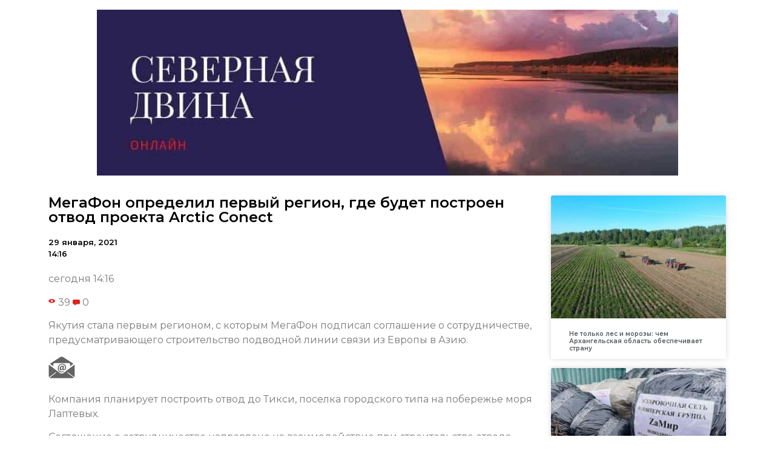

--- FILE ---
content_type: text/html; charset=UTF-8
request_url: https://sevdvina.online/2021/01/29/%D0%BC%D0%B5%D0%B3%D0%B0%D1%84%D0%BE%D0%BD-%D0%BE%D0%BF%D1%80%D0%B5%D0%B4%D0%B5%D0%BB%D0%B8%D0%BB-%D0%BF%D0%B5%D1%80%D0%B2%D1%8B%D0%B9-%D1%80%D0%B5%D0%B3%D0%B8%D0%BE%D0%BD-%D0%B3%D0%B4%D0%B5-%D0%B1/
body_size: 11248
content:
<!doctype html>
<html lang="ru-RU">
<head>
	<meta charset="UTF-8">
		<meta name="viewport" content="width=device-width, initial-scale=1">
	<link rel="profile" href="https://gmpg.org/xfn/11">
	<title>МегаФон определил первый регион, где будет построен отвод проекта Arctic Conect &#8212; Северная Двина онлайн</title>
<meta name='robots' content='max-image-preview:large' />
<link rel="alternate" type="application/rss+xml" title="Северная Двина онлайн &raquo; Лента" href="https://sevdvina.online/feed/" />
<link rel="alternate" type="application/rss+xml" title="Северная Двина онлайн &raquo; Лента комментариев" href="https://sevdvina.online/comments/feed/" />
<link rel="alternate" type="application/rss+xml" title="Северная Двина онлайн &raquo; Лента комментариев к &laquo;МегаФон определил первый регион, где будет построен отвод проекта Arctic Conect&raquo;" href="https://sevdvina.online/2021/01/29/%d0%bc%d0%b5%d0%b3%d0%b0%d1%84%d0%be%d0%bd-%d0%be%d0%bf%d1%80%d0%b5%d0%b4%d0%b5%d0%bb%d0%b8%d0%bb-%d0%bf%d0%b5%d1%80%d0%b2%d1%8b%d0%b9-%d1%80%d0%b5%d0%b3%d0%b8%d0%be%d0%bd-%d0%b3%d0%b4%d0%b5-%d0%b1/feed/" />
<script type="text/javascript">
/* <![CDATA[ */
window._wpemojiSettings = {"baseUrl":"https:\/\/s.w.org\/images\/core\/emoji\/15.0.3\/72x72\/","ext":".png","svgUrl":"https:\/\/s.w.org\/images\/core\/emoji\/15.0.3\/svg\/","svgExt":".svg","source":{"concatemoji":"https:\/\/sevdvina.online\/wp-includes\/js\/wp-emoji-release.min.js?ver=6.6.4"}};
/*! This file is auto-generated */
!function(i,n){var o,s,e;function c(e){try{var t={supportTests:e,timestamp:(new Date).valueOf()};sessionStorage.setItem(o,JSON.stringify(t))}catch(e){}}function p(e,t,n){e.clearRect(0,0,e.canvas.width,e.canvas.height),e.fillText(t,0,0);var t=new Uint32Array(e.getImageData(0,0,e.canvas.width,e.canvas.height).data),r=(e.clearRect(0,0,e.canvas.width,e.canvas.height),e.fillText(n,0,0),new Uint32Array(e.getImageData(0,0,e.canvas.width,e.canvas.height).data));return t.every(function(e,t){return e===r[t]})}function u(e,t,n){switch(t){case"flag":return n(e,"\ud83c\udff3\ufe0f\u200d\u26a7\ufe0f","\ud83c\udff3\ufe0f\u200b\u26a7\ufe0f")?!1:!n(e,"\ud83c\uddfa\ud83c\uddf3","\ud83c\uddfa\u200b\ud83c\uddf3")&&!n(e,"\ud83c\udff4\udb40\udc67\udb40\udc62\udb40\udc65\udb40\udc6e\udb40\udc67\udb40\udc7f","\ud83c\udff4\u200b\udb40\udc67\u200b\udb40\udc62\u200b\udb40\udc65\u200b\udb40\udc6e\u200b\udb40\udc67\u200b\udb40\udc7f");case"emoji":return!n(e,"\ud83d\udc26\u200d\u2b1b","\ud83d\udc26\u200b\u2b1b")}return!1}function f(e,t,n){var r="undefined"!=typeof WorkerGlobalScope&&self instanceof WorkerGlobalScope?new OffscreenCanvas(300,150):i.createElement("canvas"),a=r.getContext("2d",{willReadFrequently:!0}),o=(a.textBaseline="top",a.font="600 32px Arial",{});return e.forEach(function(e){o[e]=t(a,e,n)}),o}function t(e){var t=i.createElement("script");t.src=e,t.defer=!0,i.head.appendChild(t)}"undefined"!=typeof Promise&&(o="wpEmojiSettingsSupports",s=["flag","emoji"],n.supports={everything:!0,everythingExceptFlag:!0},e=new Promise(function(e){i.addEventListener("DOMContentLoaded",e,{once:!0})}),new Promise(function(t){var n=function(){try{var e=JSON.parse(sessionStorage.getItem(o));if("object"==typeof e&&"number"==typeof e.timestamp&&(new Date).valueOf()<e.timestamp+604800&&"object"==typeof e.supportTests)return e.supportTests}catch(e){}return null}();if(!n){if("undefined"!=typeof Worker&&"undefined"!=typeof OffscreenCanvas&&"undefined"!=typeof URL&&URL.createObjectURL&&"undefined"!=typeof Blob)try{var e="postMessage("+f.toString()+"("+[JSON.stringify(s),u.toString(),p.toString()].join(",")+"));",r=new Blob([e],{type:"text/javascript"}),a=new Worker(URL.createObjectURL(r),{name:"wpTestEmojiSupports"});return void(a.onmessage=function(e){c(n=e.data),a.terminate(),t(n)})}catch(e){}c(n=f(s,u,p))}t(n)}).then(function(e){for(var t in e)n.supports[t]=e[t],n.supports.everything=n.supports.everything&&n.supports[t],"flag"!==t&&(n.supports.everythingExceptFlag=n.supports.everythingExceptFlag&&n.supports[t]);n.supports.everythingExceptFlag=n.supports.everythingExceptFlag&&!n.supports.flag,n.DOMReady=!1,n.readyCallback=function(){n.DOMReady=!0}}).then(function(){return e}).then(function(){var e;n.supports.everything||(n.readyCallback(),(e=n.source||{}).concatemoji?t(e.concatemoji):e.wpemoji&&e.twemoji&&(t(e.twemoji),t(e.wpemoji)))}))}((window,document),window._wpemojiSettings);
/* ]]> */
</script>
<style id='wp-emoji-styles-inline-css' type='text/css'>

	img.wp-smiley, img.emoji {
		display: inline !important;
		border: none !important;
		box-shadow: none !important;
		height: 1em !important;
		width: 1em !important;
		margin: 0 0.07em !important;
		vertical-align: -0.1em !important;
		background: none !important;
		padding: 0 !important;
	}
</style>
<link rel='stylesheet' id='wp-block-library-css' href='https://sevdvina.online/wp-includes/css/dist/block-library/style.min.css?ver=6.6.4' type='text/css' media='all' />
<style id='classic-theme-styles-inline-css' type='text/css'>
/*! This file is auto-generated */
.wp-block-button__link{color:#fff;background-color:#32373c;border-radius:9999px;box-shadow:none;text-decoration:none;padding:calc(.667em + 2px) calc(1.333em + 2px);font-size:1.125em}.wp-block-file__button{background:#32373c;color:#fff;text-decoration:none}
</style>
<style id='global-styles-inline-css' type='text/css'>
:root{--wp--preset--aspect-ratio--square: 1;--wp--preset--aspect-ratio--4-3: 4/3;--wp--preset--aspect-ratio--3-4: 3/4;--wp--preset--aspect-ratio--3-2: 3/2;--wp--preset--aspect-ratio--2-3: 2/3;--wp--preset--aspect-ratio--16-9: 16/9;--wp--preset--aspect-ratio--9-16: 9/16;--wp--preset--color--black: #000000;--wp--preset--color--cyan-bluish-gray: #abb8c3;--wp--preset--color--white: #ffffff;--wp--preset--color--pale-pink: #f78da7;--wp--preset--color--vivid-red: #cf2e2e;--wp--preset--color--luminous-vivid-orange: #ff6900;--wp--preset--color--luminous-vivid-amber: #fcb900;--wp--preset--color--light-green-cyan: #7bdcb5;--wp--preset--color--vivid-green-cyan: #00d084;--wp--preset--color--pale-cyan-blue: #8ed1fc;--wp--preset--color--vivid-cyan-blue: #0693e3;--wp--preset--color--vivid-purple: #9b51e0;--wp--preset--gradient--vivid-cyan-blue-to-vivid-purple: linear-gradient(135deg,rgba(6,147,227,1) 0%,rgb(155,81,224) 100%);--wp--preset--gradient--light-green-cyan-to-vivid-green-cyan: linear-gradient(135deg,rgb(122,220,180) 0%,rgb(0,208,130) 100%);--wp--preset--gradient--luminous-vivid-amber-to-luminous-vivid-orange: linear-gradient(135deg,rgba(252,185,0,1) 0%,rgba(255,105,0,1) 100%);--wp--preset--gradient--luminous-vivid-orange-to-vivid-red: linear-gradient(135deg,rgba(255,105,0,1) 0%,rgb(207,46,46) 100%);--wp--preset--gradient--very-light-gray-to-cyan-bluish-gray: linear-gradient(135deg,rgb(238,238,238) 0%,rgb(169,184,195) 100%);--wp--preset--gradient--cool-to-warm-spectrum: linear-gradient(135deg,rgb(74,234,220) 0%,rgb(151,120,209) 20%,rgb(207,42,186) 40%,rgb(238,44,130) 60%,rgb(251,105,98) 80%,rgb(254,248,76) 100%);--wp--preset--gradient--blush-light-purple: linear-gradient(135deg,rgb(255,206,236) 0%,rgb(152,150,240) 100%);--wp--preset--gradient--blush-bordeaux: linear-gradient(135deg,rgb(254,205,165) 0%,rgb(254,45,45) 50%,rgb(107,0,62) 100%);--wp--preset--gradient--luminous-dusk: linear-gradient(135deg,rgb(255,203,112) 0%,rgb(199,81,192) 50%,rgb(65,88,208) 100%);--wp--preset--gradient--pale-ocean: linear-gradient(135deg,rgb(255,245,203) 0%,rgb(182,227,212) 50%,rgb(51,167,181) 100%);--wp--preset--gradient--electric-grass: linear-gradient(135deg,rgb(202,248,128) 0%,rgb(113,206,126) 100%);--wp--preset--gradient--midnight: linear-gradient(135deg,rgb(2,3,129) 0%,rgb(40,116,252) 100%);--wp--preset--font-size--small: 13px;--wp--preset--font-size--medium: 20px;--wp--preset--font-size--large: 36px;--wp--preset--font-size--x-large: 42px;--wp--preset--spacing--20: 0.44rem;--wp--preset--spacing--30: 0.67rem;--wp--preset--spacing--40: 1rem;--wp--preset--spacing--50: 1.5rem;--wp--preset--spacing--60: 2.25rem;--wp--preset--spacing--70: 3.38rem;--wp--preset--spacing--80: 5.06rem;--wp--preset--shadow--natural: 6px 6px 9px rgba(0, 0, 0, 0.2);--wp--preset--shadow--deep: 12px 12px 50px rgba(0, 0, 0, 0.4);--wp--preset--shadow--sharp: 6px 6px 0px rgba(0, 0, 0, 0.2);--wp--preset--shadow--outlined: 6px 6px 0px -3px rgba(255, 255, 255, 1), 6px 6px rgba(0, 0, 0, 1);--wp--preset--shadow--crisp: 6px 6px 0px rgba(0, 0, 0, 1);}:where(.is-layout-flex){gap: 0.5em;}:where(.is-layout-grid){gap: 0.5em;}body .is-layout-flex{display: flex;}.is-layout-flex{flex-wrap: wrap;align-items: center;}.is-layout-flex > :is(*, div){margin: 0;}body .is-layout-grid{display: grid;}.is-layout-grid > :is(*, div){margin: 0;}:where(.wp-block-columns.is-layout-flex){gap: 2em;}:where(.wp-block-columns.is-layout-grid){gap: 2em;}:where(.wp-block-post-template.is-layout-flex){gap: 1.25em;}:where(.wp-block-post-template.is-layout-grid){gap: 1.25em;}.has-black-color{color: var(--wp--preset--color--black) !important;}.has-cyan-bluish-gray-color{color: var(--wp--preset--color--cyan-bluish-gray) !important;}.has-white-color{color: var(--wp--preset--color--white) !important;}.has-pale-pink-color{color: var(--wp--preset--color--pale-pink) !important;}.has-vivid-red-color{color: var(--wp--preset--color--vivid-red) !important;}.has-luminous-vivid-orange-color{color: var(--wp--preset--color--luminous-vivid-orange) !important;}.has-luminous-vivid-amber-color{color: var(--wp--preset--color--luminous-vivid-amber) !important;}.has-light-green-cyan-color{color: var(--wp--preset--color--light-green-cyan) !important;}.has-vivid-green-cyan-color{color: var(--wp--preset--color--vivid-green-cyan) !important;}.has-pale-cyan-blue-color{color: var(--wp--preset--color--pale-cyan-blue) !important;}.has-vivid-cyan-blue-color{color: var(--wp--preset--color--vivid-cyan-blue) !important;}.has-vivid-purple-color{color: var(--wp--preset--color--vivid-purple) !important;}.has-black-background-color{background-color: var(--wp--preset--color--black) !important;}.has-cyan-bluish-gray-background-color{background-color: var(--wp--preset--color--cyan-bluish-gray) !important;}.has-white-background-color{background-color: var(--wp--preset--color--white) !important;}.has-pale-pink-background-color{background-color: var(--wp--preset--color--pale-pink) !important;}.has-vivid-red-background-color{background-color: var(--wp--preset--color--vivid-red) !important;}.has-luminous-vivid-orange-background-color{background-color: var(--wp--preset--color--luminous-vivid-orange) !important;}.has-luminous-vivid-amber-background-color{background-color: var(--wp--preset--color--luminous-vivid-amber) !important;}.has-light-green-cyan-background-color{background-color: var(--wp--preset--color--light-green-cyan) !important;}.has-vivid-green-cyan-background-color{background-color: var(--wp--preset--color--vivid-green-cyan) !important;}.has-pale-cyan-blue-background-color{background-color: var(--wp--preset--color--pale-cyan-blue) !important;}.has-vivid-cyan-blue-background-color{background-color: var(--wp--preset--color--vivid-cyan-blue) !important;}.has-vivid-purple-background-color{background-color: var(--wp--preset--color--vivid-purple) !important;}.has-black-border-color{border-color: var(--wp--preset--color--black) !important;}.has-cyan-bluish-gray-border-color{border-color: var(--wp--preset--color--cyan-bluish-gray) !important;}.has-white-border-color{border-color: var(--wp--preset--color--white) !important;}.has-pale-pink-border-color{border-color: var(--wp--preset--color--pale-pink) !important;}.has-vivid-red-border-color{border-color: var(--wp--preset--color--vivid-red) !important;}.has-luminous-vivid-orange-border-color{border-color: var(--wp--preset--color--luminous-vivid-orange) !important;}.has-luminous-vivid-amber-border-color{border-color: var(--wp--preset--color--luminous-vivid-amber) !important;}.has-light-green-cyan-border-color{border-color: var(--wp--preset--color--light-green-cyan) !important;}.has-vivid-green-cyan-border-color{border-color: var(--wp--preset--color--vivid-green-cyan) !important;}.has-pale-cyan-blue-border-color{border-color: var(--wp--preset--color--pale-cyan-blue) !important;}.has-vivid-cyan-blue-border-color{border-color: var(--wp--preset--color--vivid-cyan-blue) !important;}.has-vivid-purple-border-color{border-color: var(--wp--preset--color--vivid-purple) !important;}.has-vivid-cyan-blue-to-vivid-purple-gradient-background{background: var(--wp--preset--gradient--vivid-cyan-blue-to-vivid-purple) !important;}.has-light-green-cyan-to-vivid-green-cyan-gradient-background{background: var(--wp--preset--gradient--light-green-cyan-to-vivid-green-cyan) !important;}.has-luminous-vivid-amber-to-luminous-vivid-orange-gradient-background{background: var(--wp--preset--gradient--luminous-vivid-amber-to-luminous-vivid-orange) !important;}.has-luminous-vivid-orange-to-vivid-red-gradient-background{background: var(--wp--preset--gradient--luminous-vivid-orange-to-vivid-red) !important;}.has-very-light-gray-to-cyan-bluish-gray-gradient-background{background: var(--wp--preset--gradient--very-light-gray-to-cyan-bluish-gray) !important;}.has-cool-to-warm-spectrum-gradient-background{background: var(--wp--preset--gradient--cool-to-warm-spectrum) !important;}.has-blush-light-purple-gradient-background{background: var(--wp--preset--gradient--blush-light-purple) !important;}.has-blush-bordeaux-gradient-background{background: var(--wp--preset--gradient--blush-bordeaux) !important;}.has-luminous-dusk-gradient-background{background: var(--wp--preset--gradient--luminous-dusk) !important;}.has-pale-ocean-gradient-background{background: var(--wp--preset--gradient--pale-ocean) !important;}.has-electric-grass-gradient-background{background: var(--wp--preset--gradient--electric-grass) !important;}.has-midnight-gradient-background{background: var(--wp--preset--gradient--midnight) !important;}.has-small-font-size{font-size: var(--wp--preset--font-size--small) !important;}.has-medium-font-size{font-size: var(--wp--preset--font-size--medium) !important;}.has-large-font-size{font-size: var(--wp--preset--font-size--large) !important;}.has-x-large-font-size{font-size: var(--wp--preset--font-size--x-large) !important;}
:where(.wp-block-post-template.is-layout-flex){gap: 1.25em;}:where(.wp-block-post-template.is-layout-grid){gap: 1.25em;}
:where(.wp-block-columns.is-layout-flex){gap: 2em;}:where(.wp-block-columns.is-layout-grid){gap: 2em;}
:root :where(.wp-block-pullquote){font-size: 1.5em;line-height: 1.6;}
</style>
<link rel='stylesheet' id='hello-elementor-css' href='https://sevdvina.online/wp-content/themes/hello-elementor/style.min.css?ver=2.5.0' type='text/css' media='all' />
<link rel='stylesheet' id='hello-elementor-theme-style-css' href='https://sevdvina.online/wp-content/themes/hello-elementor/theme.min.css?ver=2.5.0' type='text/css' media='all' />
<link rel='stylesheet' id='elementor-icons-css' href='https://sevdvina.online/wp-content/plugins/elementor/assets/lib/eicons/css/elementor-icons.min.css?ver=5.15.0' type='text/css' media='all' />
<link rel='stylesheet' id='elementor-frontend-legacy-css' href='https://sevdvina.online/wp-content/plugins/elementor/assets/css/frontend-legacy.min.css?ver=3.6.6' type='text/css' media='all' />
<link rel='stylesheet' id='elementor-frontend-css' href='https://sevdvina.online/wp-content/plugins/elementor/assets/css/frontend.min.css?ver=3.6.6' type='text/css' media='all' />
<link rel='stylesheet' id='elementor-post-4-css' href='https://sevdvina.online/wp-content/uploads/sites/9/elementor/css/post-4.css?ver=1655381852' type='text/css' media='all' />
<link rel='stylesheet' id='elementor-pro-css' href='https://sevdvina.online/wp-content/plugins/elementor-pro/assets/css/frontend.min.css?ver=3.0.10' type='text/css' media='all' />
<link rel='stylesheet' id='elementor-global-css' href='https://sevdvina.online/wp-content/uploads/sites/9/elementor/css/global.css?ver=1655381852' type='text/css' media='all' />
<link rel='stylesheet' id='elementor-post-210539-css' href='https://sevdvina.online/wp-content/uploads/sites/9/elementor/css/post-210539.css?ver=1655382259' type='text/css' media='all' />
<link rel='stylesheet' id='google-fonts-1-css' href='https://fonts.googleapis.com/css?family=Roboto%3A100%2C100italic%2C200%2C200italic%2C300%2C300italic%2C400%2C400italic%2C500%2C500italic%2C600%2C600italic%2C700%2C700italic%2C800%2C800italic%2C900%2C900italic%7CRoboto+Slab%3A100%2C100italic%2C200%2C200italic%2C300%2C300italic%2C400%2C400italic%2C500%2C500italic%2C600%2C600italic%2C700%2C700italic%2C800%2C800italic%2C900%2C900italic%7CMontserrat%3A100%2C100italic%2C200%2C200italic%2C300%2C300italic%2C400%2C400italic%2C500%2C500italic%2C600%2C600italic%2C700%2C700italic%2C800%2C800italic%2C900%2C900italic&#038;display=auto&#038;subset=cyrillic&#038;ver=6.6.4' type='text/css' media='all' />
<link rel="https://api.w.org/" href="https://sevdvina.online/wp-json/" /><link rel="alternate" title="JSON" type="application/json" href="https://sevdvina.online/wp-json/wp/v2/posts/5830" /><link rel="EditURI" type="application/rsd+xml" title="RSD" href="https://sevdvina.online/xmlrpc.php?rsd" />
<meta name="generator" content="WordPress 6.6.4" />
<link rel="canonical" href="https://sevdvina.online/2021/01/29/%d0%bc%d0%b5%d0%b3%d0%b0%d1%84%d0%be%d0%bd-%d0%be%d0%bf%d1%80%d0%b5%d0%b4%d0%b5%d0%bb%d0%b8%d0%bb-%d0%bf%d0%b5%d1%80%d0%b2%d1%8b%d0%b9-%d1%80%d0%b5%d0%b3%d0%b8%d0%be%d0%bd-%d0%b3%d0%b4%d0%b5-%d0%b1/" />
<link rel='shortlink' href='https://sevdvina.online/?p=5830' />
<link rel="alternate" title="oEmbed (JSON)" type="application/json+oembed" href="https://sevdvina.online/wp-json/oembed/1.0/embed?url=https%3A%2F%2Fsevdvina.online%2F2021%2F01%2F29%2F%25d0%25bc%25d0%25b5%25d0%25b3%25d0%25b0%25d1%2584%25d0%25be%25d0%25bd-%25d0%25be%25d0%25bf%25d1%2580%25d0%25b5%25d0%25b4%25d0%25b5%25d0%25bb%25d0%25b8%25d0%25bb-%25d0%25bf%25d0%25b5%25d1%2580%25d0%25b2%25d1%258b%25d0%25b9-%25d1%2580%25d0%25b5%25d0%25b3%25d0%25b8%25d0%25be%25d0%25bd-%25d0%25b3%25d0%25b4%25d0%25b5-%25d0%25b1%2F" />
<link rel="alternate" title="oEmbed (XML)" type="text/xml+oembed" href="https://sevdvina.online/wp-json/oembed/1.0/embed?url=https%3A%2F%2Fsevdvina.online%2F2021%2F01%2F29%2F%25d0%25bc%25d0%25b5%25d0%25b3%25d0%25b0%25d1%2584%25d0%25be%25d0%25bd-%25d0%25be%25d0%25bf%25d1%2580%25d0%25b5%25d0%25b4%25d0%25b5%25d0%25bb%25d0%25b8%25d0%25bb-%25d0%25bf%25d0%25b5%25d1%2580%25d0%25b2%25d1%258b%25d0%25b9-%25d1%2580%25d0%25b5%25d0%25b3%25d0%25b8%25d0%25be%25d0%25bd-%25d0%25b3%25d0%25b4%25d0%25b5-%25d0%25b1%2F&#038;format=xml" />
		
<link rel="icon" href="https://sevdvina.online/wp-content/uploads/sites/9/2021/10/cropped-10-32x32.png" sizes="32x32" />
<link rel="icon" href="https://sevdvina.online/wp-content/uploads/sites/9/2021/10/cropped-10-192x192.png" sizes="192x192" />
<link rel="apple-touch-icon" href="https://sevdvina.online/wp-content/uploads/sites/9/2021/10/cropped-10-180x180.png" />
<meta name="msapplication-TileImage" content="https://sevdvina.online/wp-content/uploads/sites/9/2021/10/cropped-10-270x270.png" />
</head>
<body data-rsssl=1 class="post-template-default single single-post postid-5830 single-format-standard wp-custom-logo elementor-default elementor-kit-4 elementor-page-210539">

<a class="skip-link screen-reader-text" href="#content">
	Перейти к содержимому</a>

<header id="site-header" class="site-header" role="banner">

	<div class="site-branding">
		<a href="https://sevdvina.online/" class="custom-logo-link" rel="home"><img width="1050" height="300" src="https://sevdvina.online/wp-content/uploads/sites/9/2021/10/cropped-Северная-Двина.jpg" class="custom-logo" alt="Северная Двина онлайн" decoding="async" fetchpriority="high" srcset="https://sevdvina.online/wp-content/uploads/sites/9/2021/10/cropped-Северная-Двина.jpg 1050w, https://sevdvina.online/wp-content/uploads/sites/9/2021/10/cropped-Северная-Двина-300x86.jpg 300w, https://sevdvina.online/wp-content/uploads/sites/9/2021/10/cropped-Северная-Двина-1024x293.jpg 1024w, https://sevdvina.online/wp-content/uploads/sites/9/2021/10/cropped-Северная-Двина-768x219.jpg 768w" sizes="(max-width: 1050px) 100vw, 1050px" /></a>	</div>

	</header>
		<div data-elementor-type="single-post" data-elementor-id="210539" class="elementor elementor-210539 elementor-location-single post-5830 post type-post status-publish format-standard hentry category-4">
		<div class="elementor-section-wrap">
					<section class="elementor-section elementor-top-section elementor-element elementor-element-531a8881 elementor-section-boxed elementor-section-height-default elementor-section-height-default" data-id="531a8881" data-element_type="section">
						<div class="elementor-container elementor-column-gap-default">
							<div class="elementor-row">
					<div class="elementor-column elementor-col-50 elementor-top-column elementor-element elementor-element-12e0f8ec" data-id="12e0f8ec" data-element_type="column">
			<div class="elementor-column-wrap elementor-element-populated">
							<div class="elementor-widget-wrap">
						<div class="elementor-element elementor-element-5cce4f33 elementor-invisible elementor-widget elementor-widget-theme-post-title elementor-page-title elementor-widget-heading" data-id="5cce4f33" data-element_type="widget" data-settings="{&quot;_animation&quot;:&quot;fadeInLeft&quot;}" data-widget_type="theme-post-title.default">
				<div class="elementor-widget-container">
			<h1 class="elementor-heading-title elementor-size-default">МегаФон определил первый регион, где будет построен отвод проекта Arctic Conect</h1>		</div>
				</div>
				<div class="elementor-element elementor-element-11fbbf8f elementor-widget elementor-widget-post-info" data-id="11fbbf8f" data-element_type="widget" data-widget_type="post-info.default">
				<div class="elementor-widget-container">
					<ul class="elementor-icon-list-items elementor-post-info">
					<li class="elementor-icon-list-item elementor-repeater-item-d5d40db" itemprop="datePublished">
						<a href="https://sevdvina.online/2021/01/29/">
														<span class="elementor-icon-list-text elementor-post-info__item elementor-post-info__item--type-date">
										29 января, 2021					</span>
									</a>
				</li>
				<li class="elementor-icon-list-item elementor-repeater-item-4e5732d">
													<span class="elementor-icon-list-text elementor-post-info__item elementor-post-info__item--type-time">
										14:16					</span>
								</li>
				</ul>
				</div>
				</div>
				<div class="elementor-element elementor-element-57243895 elementor-invisible elementor-widget elementor-widget-theme-post-content" data-id="57243895" data-element_type="widget" data-settings="{&quot;_animation&quot;:&quot;fadeInUp&quot;}" data-widget_type="theme-post-content.default">
				<div class="elementor-widget-container">
			<div readability="36">
<div class="newsInfoContainer">
<p>сегодня 14:16</p>
<div class="full_short_info">
<div class="info">
<div class="viewscount"> <img decoding="async" src="https://www.news29.ru/images/design/v/eye.svg" border="0" align="absmiddle"> 39 <img decoding="async" src="https://www.news29.ru/images/design/v/comment.svg" class="icon" border="0" align="absmiddle"> 0 </div>
</p></div>
</p></div>
</p></div>
<p>Якутия стала первым регионом, с которым МегаФон подписал соглашение о сотрудничестве, предусматривающего строительство подводной линии связи из Европы в Азию.</p>
<div class="share"> <!--

<div class="yashare-auto-init" data-yashareL10n="ru" data-yashareType="big" data-yashareQuickServices="vkontakte,facebook,twitter,odnoklassniki" data-yashareTitle="МегаФон определил первый регион, где будет построен отвод проекта Arctic Conect. @news29ru (News29.ru)" data-yashareTheme="counter" data-yashareLink="https://www.news29.ru/novosti/ekonomika/MegaFon_opredelil_pervyj_region_gde_budet_postroen_otvod_proekta_Arctic_Conect/90932" data-yashareImage="https://www.news29.ru/media.data/news_02/90932/croppedsm_82c8d1c34601c64d4dca4abd83f3d77c.jpg" id="yaShareBlock" style="float: left"></div>

--> </p>
<div>
<div class="fmLink">
<div class="fastmail"><img decoding="async" src="https://www.news29.ru/images/design/mailx.png" border="0"></div>
<p> <!--

<div class="fastmail" style="float: left; margin: 3px 0px 0px 7px; color: #777; text-decoration: underline; cursor: pointer">На почту</div>

--> </div>
</p></div>
</p></div>
</p></div>
<div readability="82"> Компания планирует построить отвод до Тикси, поселка городского типа на побережье моря Лаптевых.</p>
<p>Соглашение о сотрудничестве направлено на взаимодействие при строительстве отвода, который обеспечит высокоскоростным интернетом и качественной связью жителей и предприятия прибрежных районов республики Саха (Якутия). Правительство Якутии окажет координационную и административную поддержку проекта.</p>
<p>МегаФон будет развивать цифровую инфраструктуру республики и расширять охват населенных пунктов сотовой связью и широкополосным доступом в интернет на базе мобильных цифровых технологий стандартов UMTS, GSM и LTE. Соглашение также предполагает совместную работу по внедрению инновационных цифровых сервисов и решений, что будет способствовать социальноэкономическому развитию региона.</p>
<p>«Задача проекта Arctic Connect не только в создании нового канала для транзита возрастающего объема трафика между Европой и Азией, но и в обеспечении качественной связью северных территорий России. Республика Саха (Якутия) имеет огромный потенциал. Цифровая трансформация этого региона даст толчок для роста его экономического благополучия и развития социального сектора», – отмечает генеральный директор МегаФона Геворк Вермишян.</p>
<p>«Доступ к высокоскоростному интернету есть у 87,5% жителей республики Саха (Якутия). Однако мы понимаем всю важность устранения цифрового неравенства и обеспечения универсальными услугами связи населенных пунктов в прибрежных регионах, где они востребованы ничуть не меньше, чем в городах. Мы рады подписать соглашение с МегаФоном – строительство отвода до Тикси позволит реализовать возможности цифровых технологий на всей территории республики», &#8212; говорит глава республики Саха (Якутия) Айсен Николаев.</p>
<p>Подводная линии связи из Европы в Азию Arctic Connect пройдет по дну Северного Ледовитого океана вдоль арктического побережья России. Она свяжет континенты, на которых проживает 85% населения, и обеспечит самый быстрый сигнал с минимальным уровнем задержки. Запуск Arctic Сonnect с пропускной способностью 200 Тбит⁄с поможет справиться с растущими объемами мирового трафика. Отводы, построенные от основной линии, позволят предоставить качественную связь потребителям Арктики и Дальнего Востока, в том числе предприятиям топливноэнергетического комплекса.</p>
<p>В ноябре 2020 года завершился первый этап морских исследований в рамках проекта. Наблюдения проводились на участках трассы будущей линии связи в акватории шести морей. Второй этап исследований пройдет летом 2021 года и будет включать детальное изучение инженерных условий прокладки подводного кабеля, в том числе исследование пород дна. Проект прошел экологическую экспертизу Федеральной службы по надзору в сфере природопользования, подтвердившую безопасность работ.</p>
<p>*На правах рекламы </p>
</p></div>
		</div>
				</div>
						</div>
					</div>
		</div>
				<div class="elementor-column elementor-col-50 elementor-top-column elementor-element elementor-element-75ad62ec" data-id="75ad62ec" data-element_type="column">
			<div class="elementor-column-wrap elementor-element-populated">
							<div class="elementor-widget-wrap">
						<div class="elementor-element elementor-element-709e222d elementor-grid-1 elementor-grid-tablet-2 elementor-grid-mobile-1 elementor-posts--thumbnail-top elementor-card-shadow-yes elementor-posts__hover-gradient elementor-widget elementor-widget-posts" data-id="709e222d" data-element_type="widget" data-settings="{&quot;cards_row_gap&quot;:{&quot;unit&quot;:&quot;px&quot;,&quot;size&quot;:15,&quot;sizes&quot;:[]},&quot;cards_columns&quot;:&quot;1&quot;,&quot;cards_columns_tablet&quot;:&quot;2&quot;,&quot;cards_columns_mobile&quot;:&quot;1&quot;}" data-widget_type="posts.cards">
				<div class="elementor-widget-container">
					<div class="elementor-posts-container elementor-posts elementor-posts--skin-cards elementor-grid">
				<article class="elementor-post elementor-grid-item post-216848 post type-post status-publish format-standard has-post-thumbnail hentry category-675 tag-178">
			<div class="elementor-post__card">
				<a class="elementor-post__thumbnail__link" href="https://sevdvina.online/2026/01/18/%d0%bd%d0%b5-%d1%82%d0%be%d0%bb%d1%8c%d0%ba%d0%be-%d0%bb%d0%b5%d1%81-%d0%b8-%d0%bc%d0%be%d1%80%d0%be%d0%b7%d1%8b-%d1%87%d0%b5%d0%bc-%d0%b0%d1%80%d1%85%d0%b0%d0%bd%d0%b3%d0%b5%d0%bb%d1%8c%d1%81%d0%ba/" >
			<div class="elementor-post__thumbnail"><img width="300" height="225" src="https://sevdvina.online/wp-content/uploads/sites/9/2026/01/696a2e0631f8f-300x225.jpg" class="attachment-medium size-medium" alt="" decoding="async" srcset="https://sevdvina.online/wp-content/uploads/sites/9/2026/01/696a2e0631f8f-300x225.jpg 300w, https://sevdvina.online/wp-content/uploads/sites/9/2026/01/696a2e0631f8f-1024x768.jpg 1024w, https://sevdvina.online/wp-content/uploads/sites/9/2026/01/696a2e0631f8f-768x576.jpg 768w, https://sevdvina.online/wp-content/uploads/sites/9/2026/01/696a2e0631f8f-1536x1152.jpg 1536w, https://sevdvina.online/wp-content/uploads/sites/9/2026/01/696a2e0631f8f.jpg 1688w" sizes="(max-width: 300px) 100vw, 300px" /></div>
		</a>
				<div class="elementor-post__text">
				<h3 class="elementor-post__title">
			<a href="https://sevdvina.online/2026/01/18/%d0%bd%d0%b5-%d1%82%d0%be%d0%bb%d1%8c%d0%ba%d0%be-%d0%bb%d0%b5%d1%81-%d0%b8-%d0%bc%d0%be%d1%80%d0%be%d0%b7%d1%8b-%d1%87%d0%b5%d0%bc-%d0%b0%d1%80%d1%85%d0%b0%d0%bd%d0%b3%d0%b5%d0%bb%d1%8c%d1%81%d0%ba/" >
				Не только лес и морозы: чем Архангельская область обеспечивает страну			</a>
		</h3>
				</div>
					</div>
		</article>
				<article class="elementor-post elementor-grid-item post-216846 post type-post status-publish format-standard has-post-thumbnail hentry category-675 category-94 tag-9 tag-178">
			<div class="elementor-post__card">
				<a class="elementor-post__thumbnail__link" href="https://sevdvina.online/2026/01/18/%d0%bf%d0%b5%d1%80%d0%b2%d0%b0%d1%8f-%d0%b2-%d0%b3%d0%be%d0%b4%d1%83-%d0%bf%d0%b0%d1%80%d1%82%d0%b8%d1%8f-%d0%b3%d1%83%d0%bc%d0%b0%d0%bd%d0%b8%d1%82%d0%b0%d1%80%d0%bd%d0%be%d0%b9-%d0%bf%d0%be%d0%bc/" >
			<div class="elementor-post__thumbnail"><img width="300" height="180" src="https://sevdvina.online/wp-content/uploads/sites/9/2026/01/696a165ec68d4-scaled-300x180.jpg" class="attachment-medium size-medium" alt="" decoding="async" srcset="https://sevdvina.online/wp-content/uploads/sites/9/2026/01/696a165ec68d4-scaled-300x180.jpg 300w, https://sevdvina.online/wp-content/uploads/sites/9/2026/01/696a165ec68d4-scaled-1024x614.jpg 1024w, https://sevdvina.online/wp-content/uploads/sites/9/2026/01/696a165ec68d4-scaled-768x461.jpg 768w, https://sevdvina.online/wp-content/uploads/sites/9/2026/01/696a165ec68d4-scaled-1536x922.jpg 1536w, https://sevdvina.online/wp-content/uploads/sites/9/2026/01/696a165ec68d4-scaled-2048x1229.jpg 2048w" sizes="(max-width: 300px) 100vw, 300px" /></div>
		</a>
				<div class="elementor-post__text">
				<h3 class="elementor-post__title">
			<a href="https://sevdvina.online/2026/01/18/%d0%bf%d0%b5%d1%80%d0%b2%d0%b0%d1%8f-%d0%b2-%d0%b3%d0%be%d0%b4%d1%83-%d0%bf%d0%b0%d1%80%d1%82%d0%b8%d1%8f-%d0%b3%d1%83%d0%bc%d0%b0%d0%bd%d0%b8%d1%82%d0%b0%d1%80%d0%bd%d0%be%d0%b9-%d0%bf%d0%be%d0%bc/" >
				Первая в году партия гуманитарной помощи от волонтеров Поморья направлена военнослужащим			</a>
		</h3>
				</div>
					</div>
		</article>
				<article class="elementor-post elementor-grid-item post-216844 post type-post status-publish format-standard has-post-thumbnail hentry category-675 tag-178">
			<div class="elementor-post__card">
				<a class="elementor-post__thumbnail__link" href="https://sevdvina.online/2026/01/17/%d0%b2-%d1%81%d1%82%d1%80%d0%b0%d0%bd%d0%b5-%d0%bd%d0%b0%d1%87%d0%b0%d0%bb%d0%b0%d1%81%d1%8c-%d0%b2%d1%81%d0%b5%d1%80%d0%be%d1%81%d1%81%d0%b8%d0%b9%d1%81%d0%ba%d0%b0%d1%8f-%d0%ba%d0%b0%d0%bc%d0%bf/" >
			<div class="elementor-post__thumbnail"><img width="300" height="225" src="https://sevdvina.online/wp-content/uploads/sites/9/2026/01/6968abaf8af96-300x225.jpg" class="attachment-medium size-medium" alt="" decoding="async" srcset="https://sevdvina.online/wp-content/uploads/sites/9/2026/01/6968abaf8af96-300x225.jpg 300w, https://sevdvina.online/wp-content/uploads/sites/9/2026/01/6968abaf8af96-1024x768.jpg 1024w, https://sevdvina.online/wp-content/uploads/sites/9/2026/01/6968abaf8af96-768x576.jpg 768w, https://sevdvina.online/wp-content/uploads/sites/9/2026/01/6968abaf8af96-1536x1152.jpg 1536w, https://sevdvina.online/wp-content/uploads/sites/9/2026/01/6968abaf8af96.jpg 1688w" sizes="(max-width: 300px) 100vw, 300px" /></div>
		</a>
				<div class="elementor-post__text">
				<h3 class="elementor-post__title">
			<a href="https://sevdvina.online/2026/01/17/%d0%b2-%d1%81%d1%82%d1%80%d0%b0%d0%bd%d0%b5-%d0%bd%d0%b0%d1%87%d0%b0%d0%bb%d0%b0%d1%81%d1%8c-%d0%b2%d1%81%d0%b5%d1%80%d0%be%d1%81%d1%81%d0%b8%d0%b9%d1%81%d0%ba%d0%b0%d1%8f-%d0%ba%d0%b0%d0%bc%d0%bf/" >
				В стране началась всероссийская кампания «Жизнь без алкоголя»			</a>
		</h3>
				</div>
					</div>
		</article>
				<article class="elementor-post elementor-grid-item post-216842 post type-post status-publish format-standard has-post-thumbnail hentry category-675 category-94 tag-9 tag-178">
			<div class="elementor-post__card">
				<a class="elementor-post__thumbnail__link" href="https://sevdvina.online/2026/01/17/%d0%b2-%d0%bf%d0%be%d0%bc%d0%be%d1%80%d1%8c%d0%b5-%d1%81%d0%b2%d1%8b%d1%88%d0%b5-%d1%82%d1%8b%d1%81%d1%8f%d1%87%d0%b8-%d0%b4%d0%be%d0%bc%d0%be%d0%b2-%d0%bf%d0%be%d0%bb%d1%83%d1%87%d0%b8%d0%bb%d0%b8/" >
			<div class="elementor-post__thumbnail"><img width="300" height="180" src="https://sevdvina.online/wp-content/uploads/sites/9/2026/01/696679dd42de4-scaled-300x180.jpg" class="attachment-medium size-medium" alt="" decoding="async" loading="lazy" srcset="https://sevdvina.online/wp-content/uploads/sites/9/2026/01/696679dd42de4-scaled-300x180.jpg 300w, https://sevdvina.online/wp-content/uploads/sites/9/2026/01/696679dd42de4-scaled-1024x614.jpg 1024w, https://sevdvina.online/wp-content/uploads/sites/9/2026/01/696679dd42de4-scaled-768x461.jpg 768w, https://sevdvina.online/wp-content/uploads/sites/9/2026/01/696679dd42de4-scaled-1536x922.jpg 1536w, https://sevdvina.online/wp-content/uploads/sites/9/2026/01/696679dd42de4-scaled-2048x1229.jpg 2048w" sizes="(max-width: 300px) 100vw, 300px" /></div>
		</a>
				<div class="elementor-post__text">
				<h3 class="elementor-post__title">
			<a href="https://sevdvina.online/2026/01/17/%d0%b2-%d0%bf%d0%be%d0%bc%d0%be%d1%80%d1%8c%d0%b5-%d1%81%d0%b2%d1%8b%d1%88%d0%b5-%d1%82%d1%8b%d1%81%d1%8f%d1%87%d0%b8-%d0%b4%d0%be%d0%bc%d0%be%d0%b2-%d0%bf%d0%be%d0%bb%d1%83%d1%87%d0%b8%d0%bb%d0%b8/" >
				В Поморье свыше тысячи домов получили доступ к сетевому газу			</a>
		</h3>
				</div>
					</div>
		</article>
				<article class="elementor-post elementor-grid-item post-216840 post type-post status-publish format-standard has-post-thumbnail hentry category-675 tag-178">
			<div class="elementor-post__card">
				<a class="elementor-post__thumbnail__link" href="https://sevdvina.online/2026/01/16/%d0%b2-%d1%80%d0%be%d1%81%d1%81%d0%b8%d0%b8-%d1%81-%d0%bd%d0%b0%d1%87%d0%b0%d0%bb%d0%b0-2026-%d0%b3%d0%be%d0%b4%d0%b0-%d0%b8%d0%b7%d0%bc%d0%b5%d0%bd%d0%b8%d0%bb%d1%81%d1%8f-%d0%bf%d0%be%d1%80%d1%8f/" >
			<div class="elementor-post__thumbnail"><img width="300" height="225" src="https://sevdvina.online/wp-content/uploads/sites/9/2026/01/6968a3e811b67-300x225.jpg" class="attachment-medium size-medium" alt="" decoding="async" loading="lazy" srcset="https://sevdvina.online/wp-content/uploads/sites/9/2026/01/6968a3e811b67-300x225.jpg 300w, https://sevdvina.online/wp-content/uploads/sites/9/2026/01/6968a3e811b67-1024x768.jpg 1024w, https://sevdvina.online/wp-content/uploads/sites/9/2026/01/6968a3e811b67-768x576.jpg 768w, https://sevdvina.online/wp-content/uploads/sites/9/2026/01/6968a3e811b67-1536x1152.jpg 1536w, https://sevdvina.online/wp-content/uploads/sites/9/2026/01/6968a3e811b67.jpg 1688w" sizes="(max-width: 300px) 100vw, 300px" /></div>
		</a>
				<div class="elementor-post__text">
				<h3 class="elementor-post__title">
			<a href="https://sevdvina.online/2026/01/16/%d0%b2-%d1%80%d0%be%d1%81%d1%81%d0%b8%d0%b8-%d1%81-%d0%bd%d0%b0%d1%87%d0%b0%d0%bb%d0%b0-2026-%d0%b3%d0%be%d0%b4%d0%b0-%d0%b8%d0%b7%d0%bc%d0%b5%d0%bd%d0%b8%d0%bb%d1%81%d1%8f-%d0%bf%d0%be%d1%80%d1%8f/" >
				В России с начала 2026 года изменился порядок назначения единого пособия			</a>
		</h3>
				</div>
					</div>
		</article>
				<article class="elementor-post elementor-grid-item post-216838 post type-post status-publish format-standard has-post-thumbnail hentry category-675 category-94 tag-9 tag-178">
			<div class="elementor-post__card">
				<a class="elementor-post__thumbnail__link" href="https://sevdvina.online/2026/01/16/%d0%bf%d1%80%d0%b5%d0%b4%d1%81%d1%82%d0%b0%d0%b2%d0%b8%d1%82%d0%b5%d0%bb%d1%8c-%d0%b0%d1%80%d1%85%d0%b0%d0%bd%d0%b3%d0%b5%d0%bb%d1%8c%d1%81%d0%ba%d0%be%d0%b9-%d0%be%d0%b1%d0%bb%d0%b0%d1%81%d1%82%d0%b8/" >
			<div class="elementor-post__thumbnail"><img width="300" height="180" src="https://sevdvina.online/wp-content/uploads/sites/9/2026/01/6965f6e8b2de4-scaled-300x180.jpg" class="attachment-medium size-medium" alt="" decoding="async" loading="lazy" srcset="https://sevdvina.online/wp-content/uploads/sites/9/2026/01/6965f6e8b2de4-scaled-300x180.jpg 300w, https://sevdvina.online/wp-content/uploads/sites/9/2026/01/6965f6e8b2de4-scaled-1024x614.jpg 1024w, https://sevdvina.online/wp-content/uploads/sites/9/2026/01/6965f6e8b2de4-scaled-768x461.jpg 768w, https://sevdvina.online/wp-content/uploads/sites/9/2026/01/6965f6e8b2de4-scaled-1536x922.jpg 1536w, https://sevdvina.online/wp-content/uploads/sites/9/2026/01/6965f6e8b2de4-scaled-2048x1229.jpg 2048w" sizes="(max-width: 300px) 100vw, 300px" /></div>
		</a>
				<div class="elementor-post__text">
				<h3 class="elementor-post__title">
			<a href="https://sevdvina.online/2026/01/16/%d0%bf%d1%80%d0%b5%d0%b4%d1%81%d1%82%d0%b0%d0%b2%d0%b8%d1%82%d0%b5%d0%bb%d1%8c-%d0%b0%d1%80%d1%85%d0%b0%d0%bd%d0%b3%d0%b5%d0%bb%d1%8c%d1%81%d0%ba%d0%be%d0%b9-%d0%be%d0%b1%d0%bb%d0%b0%d1%81%d1%82%d0%b8/" >
				Представитель Архангельской области примет участие в строительстве АЭС в Египте			</a>
		</h3>
				</div>
					</div>
		</article>
				</div>
				</div>
				</div>
						</div>
					</div>
		</div>
								</div>
					</div>
		</section>
				</div>
		</div>
		<footer id="site-footer" class="site-footer" role="contentinfo">
	</footer>

<link rel='stylesheet' id='e-animations-css' href='https://sevdvina.online/wp-content/plugins/elementor/assets/lib/animations/animations.min.css?ver=3.6.6' type='text/css' media='all' />
<script type="text/javascript" src="https://sevdvina.online/wp-includes/js/imagesloaded.min.js?ver=5.0.0" id="imagesloaded-js"></script>
<script type="text/javascript" src="https://sevdvina.online/wp-content/plugins/elementor/assets/js/webpack.runtime.min.js?ver=3.6.6" id="elementor-webpack-runtime-js"></script>
<script type="text/javascript" src="https://sevdvina.online/wp-includes/js/jquery/jquery.min.js?ver=3.7.1" id="jquery-core-js"></script>
<script type="text/javascript" src="https://sevdvina.online/wp-includes/js/jquery/jquery-migrate.min.js?ver=3.4.1" id="jquery-migrate-js"></script>
<script type="text/javascript" src="https://sevdvina.online/wp-content/plugins/elementor/assets/js/frontend-modules.min.js?ver=3.6.6" id="elementor-frontend-modules-js"></script>
<script type="text/javascript" src="https://sevdvina.online/wp-content/plugins/elementor-pro/assets/lib/sticky/jquery.sticky.min.js?ver=3.0.10" id="elementor-sticky-js"></script>
<script type="text/javascript" id="elementor-pro-frontend-js-before">
/* <![CDATA[ */
var ElementorProFrontendConfig = {"ajaxurl":"https:\/\/sevdvina.online\/wp-admin\/admin-ajax.php","nonce":"e60b9267a8","i18n":{"toc_no_headings_found":"No headings were found on this page."},"shareButtonsNetworks":{"facebook":{"title":"Facebook","has_counter":true},"twitter":{"title":"Twitter"},"google":{"title":"Google+","has_counter":true},"linkedin":{"title":"LinkedIn","has_counter":true},"pinterest":{"title":"Pinterest","has_counter":true},"reddit":{"title":"Reddit","has_counter":true},"vk":{"title":"VK","has_counter":true},"odnoklassniki":{"title":"OK","has_counter":true},"tumblr":{"title":"Tumblr"},"digg":{"title":"Digg"},"skype":{"title":"Skype"},"stumbleupon":{"title":"StumbleUpon","has_counter":true},"mix":{"title":"Mix"},"telegram":{"title":"Telegram"},"pocket":{"title":"Pocket","has_counter":true},"xing":{"title":"XING","has_counter":true},"whatsapp":{"title":"WhatsApp"},"email":{"title":"Email"},"print":{"title":"Print"}},"facebook_sdk":{"lang":"ru_RU","app_id":""},"lottie":{"defaultAnimationUrl":"https:\/\/sevdvina.online\/wp-content\/plugins\/elementor-pro\/modules\/lottie\/assets\/animations\/default.json"}};
/* ]]> */
</script>
<script type="text/javascript" src="https://sevdvina.online/wp-content/plugins/elementor-pro/assets/js/frontend.min.js?ver=3.0.10" id="elementor-pro-frontend-js"></script>
<script type="text/javascript" src="https://sevdvina.online/wp-content/plugins/elementor/assets/lib/waypoints/waypoints.min.js?ver=4.0.2" id="elementor-waypoints-js"></script>
<script type="text/javascript" src="https://sevdvina.online/wp-includes/js/jquery/ui/core.min.js?ver=1.13.3" id="jquery-ui-core-js"></script>
<script type="text/javascript" src="https://sevdvina.online/wp-content/plugins/elementor/assets/lib/swiper/swiper.min.js?ver=5.3.6" id="swiper-js"></script>
<script type="text/javascript" src="https://sevdvina.online/wp-content/plugins/elementor/assets/lib/share-link/share-link.min.js?ver=3.6.6" id="share-link-js"></script>
<script type="text/javascript" src="https://sevdvina.online/wp-content/plugins/elementor/assets/lib/dialog/dialog.min.js?ver=4.9.0" id="elementor-dialog-js"></script>
<script type="text/javascript" id="elementor-frontend-js-before">
/* <![CDATA[ */
var elementorFrontendConfig = {"environmentMode":{"edit":false,"wpPreview":false,"isScriptDebug":false},"i18n":{"shareOnFacebook":"\u041f\u043e\u0434\u0435\u043b\u0438\u0442\u044c\u0441\u044f \u0432 Facebook","shareOnTwitter":"\u041f\u043e\u0434\u0435\u043b\u0438\u0442\u044c\u0441\u044f \u0432 Twitter","pinIt":"\u0417\u0430\u043f\u0438\u043d\u0438\u0442\u044c","download":"\u0421\u043a\u0430\u0447\u0430\u0442\u044c","downloadImage":"\u0421\u043a\u0430\u0447\u0430\u0442\u044c \u0438\u0437\u043e\u0431\u0440\u0430\u0436\u0435\u043d\u0438\u0435","fullscreen":"\u0412\u043e \u0432\u0435\u0441\u044c \u044d\u043a\u0440\u0430\u043d","zoom":"\u0423\u0432\u0435\u043b\u0438\u0447\u0435\u043d\u0438\u0435","share":"\u041f\u043e\u0434\u0435\u043b\u0438\u0442\u044c\u0441\u044f","playVideo":"\u041f\u0440\u043e\u0438\u0433\u0440\u0430\u0442\u044c \u0432\u0438\u0434\u0435\u043e","previous":"\u041d\u0430\u0437\u0430\u0434","next":"\u0414\u0430\u043b\u0435\u0435","close":"\u0417\u0430\u043a\u0440\u044b\u0442\u044c"},"is_rtl":false,"breakpoints":{"xs":0,"sm":480,"md":768,"lg":1025,"xl":1440,"xxl":1600},"responsive":{"breakpoints":{"mobile":{"label":"\u0422\u0435\u043b\u0435\u0444\u043e\u043d","value":767,"default_value":767,"direction":"max","is_enabled":true},"mobile_extra":{"label":"\u0422\u0435\u043b\u0435\u0444\u043e\u043d \u0414\u043e\u043f\u043e\u043b\u043d\u0438\u0442\u0435\u043b\u044c\u043d\u043e\u0435","value":880,"default_value":880,"direction":"max","is_enabled":false},"tablet":{"label":"\u041f\u043b\u0430\u043d\u0448\u0435\u0442","value":1024,"default_value":1024,"direction":"max","is_enabled":true},"tablet_extra":{"label":"\u041f\u043b\u0430\u043d\u0448\u0435\u0442 \u0414\u043e\u043f\u043e\u043b\u043d\u0438\u0442\u0435\u043b\u044c\u043d\u043e\u0435","value":1200,"default_value":1200,"direction":"max","is_enabled":false},"laptop":{"label":"\u041d\u043e\u0443\u0442\u0431\u0443\u043a","value":1366,"default_value":1366,"direction":"max","is_enabled":false},"widescreen":{"label":"\u0428\u0438\u0440\u043e\u043a\u043e\u0444\u043e\u0440\u043c\u0430\u0442\u043d\u044b\u0435","value":2400,"default_value":2400,"direction":"min","is_enabled":false}}},"version":"3.6.6","is_static":false,"experimentalFeatures":{"e_import_export":true,"e_hidden_wordpress_widgets":true,"landing-pages":true,"elements-color-picker":true,"favorite-widgets":true,"admin-top-bar":true},"urls":{"assets":"https:\/\/sevdvina.online\/wp-content\/plugins\/elementor\/assets\/"},"settings":{"page":[],"editorPreferences":[]},"kit":{"active_breakpoints":["viewport_mobile","viewport_tablet"],"global_image_lightbox":"yes","lightbox_enable_counter":"yes","lightbox_enable_fullscreen":"yes","lightbox_enable_zoom":"yes","lightbox_enable_share":"yes","lightbox_title_src":"title","lightbox_description_src":"description"},"post":{"id":5830,"title":"%D0%9C%D0%B5%D0%B3%D0%B0%D0%A4%D0%BE%D0%BD%20%D0%BE%D0%BF%D1%80%D0%B5%D0%B4%D0%B5%D0%BB%D0%B8%D0%BB%20%D0%BF%D0%B5%D1%80%D0%B2%D1%8B%D0%B9%20%D1%80%D0%B5%D0%B3%D0%B8%D0%BE%D0%BD%2C%20%D0%B3%D0%B4%D0%B5%20%D0%B1%D1%83%D0%B4%D0%B5%D1%82%20%D0%BF%D0%BE%D1%81%D1%82%D1%80%D0%BE%D0%B5%D0%BD%20%D0%BE%D1%82%D0%B2%D0%BE%D0%B4%20%D0%BF%D1%80%D0%BE%D0%B5%D0%BA%D1%82%D0%B0%20Arctic%20Conect%20%E2%80%94%20%D0%A1%D0%B5%D0%B2%D0%B5%D1%80%D0%BD%D0%B0%D1%8F%20%D0%94%D0%B2%D0%B8%D0%BD%D0%B0%20%D0%BE%D0%BD%D0%BB%D0%B0%D0%B9%D0%BD","excerpt":"","featuredImage":false}};
/* ]]> */
</script>
<script type="text/javascript" src="https://sevdvina.online/wp-content/plugins/elementor/assets/js/frontend.min.js?ver=3.6.6" id="elementor-frontend-js"></script>
<script type="text/javascript" src="https://sevdvina.online/wp-content/plugins/elementor/assets/js/preloaded-modules.min.js?ver=3.6.6" id="preloaded-modules-js"></script>

</body>
</html>


--- FILE ---
content_type: text/css
request_url: https://sevdvina.online/wp-content/uploads/sites/9/elementor/css/post-210539.css?ver=1655382259
body_size: 494
content:
.elementor-210539 .elementor-element.elementor-element-5cce4f33 .elementor-heading-title{color:#000000;font-family:"Montserrat", Sans-serif;font-size:24px;font-weight:600;}.elementor-210539 .elementor-element.elementor-element-11fbbf8f .elementor-icon-list-icon{width:14px;}.elementor-210539 .elementor-element.elementor-element-11fbbf8f .elementor-icon-list-icon i{font-size:14px;}.elementor-210539 .elementor-element.elementor-element-11fbbf8f .elementor-icon-list-icon svg{width:14px;}.elementor-210539 .elementor-element.elementor-element-11fbbf8f .elementor-icon-list-text, .elementor-210539 .elementor-element.elementor-element-11fbbf8f .elementor-icon-list-text a{color:#000000;}.elementor-210539 .elementor-element.elementor-element-11fbbf8f .elementor-icon-list-item{font-family:"Montserrat", Sans-serif;font-size:13px;font-weight:600;}.elementor-210539 .elementor-element.elementor-element-57243895{text-align:left;font-family:"Montserrat", Sans-serif;font-weight:400;}.elementor-210539 .elementor-element.elementor-element-709e222d .elementor-posts-container .elementor-post__thumbnail{padding-bottom:calc( 0.7 * 100% );}.elementor-210539 .elementor-element.elementor-element-709e222d:after{content:"0.7";}.elementor-210539 .elementor-element.elementor-element-709e222d .elementor-post__meta-data span + span:before{content:"•";}.elementor-210539 .elementor-element.elementor-element-709e222d{--grid-column-gap:15px;--grid-row-gap:15px;}.elementor-210539 .elementor-element.elementor-element-709e222d .elementor-post__text{margin-top:0px;}.elementor-210539 .elementor-element.elementor-element-709e222d .elementor-post__title, .elementor-210539 .elementor-element.elementor-element-709e222d .elementor-post__title a{color:var( --e-global-color-secondary );font-family:"Montserrat", Sans-serif;font-size:10px;font-weight:600;}.elementor-210539 .elementor-element.elementor-element-709e222d .elementor-post__title{margin-bottom:11px;}@media(max-width:767px){.elementor-210539 .elementor-element.elementor-element-709e222d .elementor-posts-container .elementor-post__thumbnail{padding-bottom:calc( 0.5 * 100% );}.elementor-210539 .elementor-element.elementor-element-709e222d:after{content:"0.5";}}@media(min-width:768px){.elementor-210539 .elementor-element.elementor-element-12e0f8ec{width:72.806%;}.elementor-210539 .elementor-element.elementor-element-75ad62ec{width:27.128%;}}